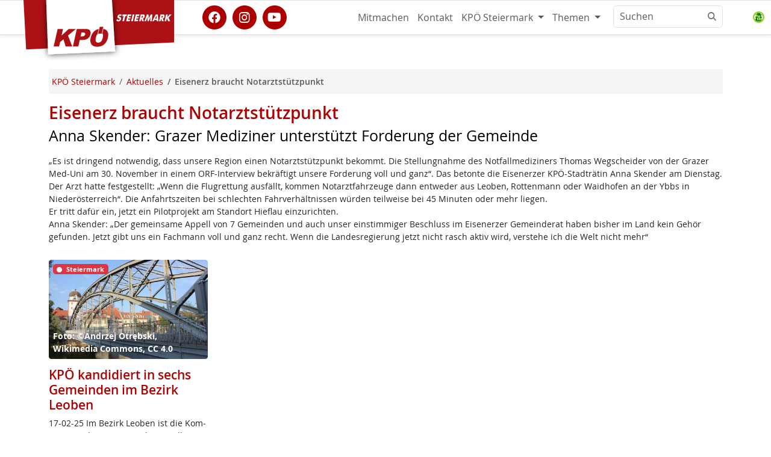

--- FILE ---
content_type: text/html; charset=utf-8
request_url: https://www.kpoe-steiermark.at/index.php?eisenerz-braucht-notarztst%C3%BCtzpunkt
body_size: 6214
content:
<!DOCTYPE html>
<html lang="de" id="www-kpoe-steiermark-at">
<head>
  <!--
	phpwcms | free open source content management system
	created by Oliver Georgi (oliver at phpwcms dot de) and licensed under GNU/GPL.
	phpwcms is copyright 2002-2026 of Oliver Georgi. Extensions are copyright of
	their respective owners. Visit project page for details: http://www.phpwcms.org/
  -->
  <meta charset="utf-8">
  <meta name="viewport" content="width=device-width, initial-scale=1.0, maximum-scale=3.0, user-scalable=yes">
  <title>Eisenerz braucht Notarztstützpunkt</title>
  <meta property="og:site_name" content="KPÖ Steiermark"/>
  <meta property="og:title" content="Eisenerz braucht Notarztstützpunkt"/>
  <meta property="og:url" content="https://www.kpoe-steiermark.at/eisenerz-braucht-notarztst%C3%BCtzpunkt.phtml"/>
  <meta property="og:description" content="„Es ist dringend notwendig, dass unsere Region einen Notarztstützpunkt bekommt."/>
  <meta property="og:type" content="article"/>
  <meta property="og:image" content="https://www.kpoe-steiermark.at/image_resized.php?format=jpg&amp;w=1200&amp;h=630&amp;q=95&amp;imgfile=hosts/www.kpoe-steiermark.at/phpwcms_filestorage/1a9a9f670d23c5ae47cac9790e3fdba1.jpg"/>
  <meta property="fb:app_id" content="693519717381510"/>
  <meta name="geo.region" content="AT-6" />
  <meta name="geo.position" content="47.0586;15.4331" />
  <meta name="geo.placename" content="Graz" />
  <meta name="ICBM" content="47.0586, 15.4331" />
  <link rel="alternate" type="application/rss+xml" title="KPÖ Steiermark Nachrichten" href="https://www.kpoe-steiermark.at/feeds.php" />
  <link rel="shortcut icon" href="/hosts/www.kpoe-steiermark.at/phpwcms_template/img/ico/favicon.ico" sizes="any" type="image/x-icon">
  <link rel="icon" href="/hosts/www.kpoe-steiermark.at/phpwcms_template/img/ico/SVG/KPOE_icon_weissrot.svg" type="image/svg+xml">
  <link rel="apple-touch-icon" sizes="152x152" href="/hosts/www.kpoe-steiermark.at/phpwcms_template/img/ico/152w/KPOE_icon_weissrot.png">
  <link rel="manifest" href="/hosts/www.kpoe-steiermark.at/phpwcms_template/img/ico/manifest.json">
  <link href="/hosts/www.kpoe-steiermark.at/phpwcms_template/inc_css/kpfancy.css" rel="alternate stylesheet" title="experimental" />
  <link rel="stylesheet" type="text/css" href="hosts/www.kpoe-steiermark.at/phpwcms_template/inc_css/webfonts/opensans/stylesheet.min.css"/>
  <link rel="stylesheet" type="text/css" href="hosts/www.kpoe-steiermark.at/phpwcms_template/lib/bootstrap5/css/bootstrap.min.css"/>
  <link rel="stylesheet" type="text/css" href="hosts/www.kpoe-steiermark.at/phpwcms_template/lib/materialsymbols/materialsymbols.outlined.css"/>
  <link rel="stylesheet" type="text/css" href="hosts/www.kpoe-steiermark.at/phpwcms_template/lib/font-awesome-6/css/fontawesome.min.css"/>
  <link rel="stylesheet" type="text/css" href="hosts/www.kpoe-steiermark.at/phpwcms_template/lib/font-awesome-6/css/brands.min.css"/>
  <link rel="stylesheet" type="text/css" href="hosts/www.kpoe-steiermark.at/phpwcms_template/lib/font-awesome-6/css/solid.min.css"/>
  <link rel="stylesheet" type="text/css" href="hosts/www.kpoe-steiermark.at/phpwcms_template/lib/font-awesome-6/css/v5-font-face.min.css"/>
  <link rel="stylesheet" type="text/css" href="hosts/www.kpoe-steiermark.at/phpwcms_template/inc_css/kp.bs5.css"/>
  <link rel="stylesheet" type="text/css" href="hosts/www.kpoe-steiermark.at/phpwcms_template/lib/slimbox/slimbox.css"/>
  <link rel="stylesheet" type="text/css" href="include/inc_module/mod_dsgvo/inc_css/privacy-controller.min.css"/>
  <link rel="stylesheet" type="text/css" href="include/inc_module/0_tomo_core/inc_lib/PFBC5/Resources/bootstrap/css/titatoggle.min.css"/>
  <link rel="stylesheet" type="text/css" href="hosts/www.kpoe-steiermark.at/phpwcms_template/inc_css/specific/google-cse.min.css"/>
  <link rel="stylesheet" type="text/css" href="hosts/www.kpoe-steiermark.at/phpwcms_template/inc_css/print_layout.min.css" media="print"/>
  <!--[if lt IE 9]><script src="hosts/www.kpoe-steiermark.at/phpwcms_template/lib/jquery/jquery-1.12.4.min.js"></script><![endif]-->
  <!--[if gte IE 9]><!--><script src="hosts/www.kpoe-steiermark.at/phpwcms_template/lib/jquery/jquery-3.7.0.min.js"></script><!--<![endif]-->
  <script src="hosts/www.kpoe-steiermark.at/phpwcms_template/lib/jquery/plugin/jquery.cookies.min.js"></script>
  <script src="hosts/www.kpoe-steiermark.at/phpwcms_template/lib/slimbox/slimbox.jquery.js"></script>
  <script src="include/inc_module/mod_dsgvo/inc_js/privacy-controller.min.js"></script>
  <script src="hosts/www.kpoe-steiermark.at/phpwcms_template/lib/bootstrap5/js/bootbox.min.js"></script>
  <meta name="description" content="„Es ist dringend notwendig, dass unsere Region einen Notarztstützpunkt bekommt. Nachrichten der KPÖ Steiermark">
  <link rel="canonical" href="https://www.kpoe-steiermark.at/eisenerz-braucht-notarztst%C3%BCtzpunkt.phtml">
  <meta name="keywords" content="Anna Skender, Medizin, GLB-KPÖ">
  <!--[if lt IE 9]>
	<script src="https://www.kpoe-steiermark.at/hosts/www.kpoe-steiermark.at/phpwcms_template/lib/html5shiv/html5shiv.min.js"></script>
	<script src="https://www.kpoe-steiermark.at/hosts/www.kpoe-steiermark.at/phpwcms_template/lib/respond/respond.min.js"></script>
  <![endif]-->
</head>
<body id="BS5" class="cat_12">
<header>
   
 </header>
 <nav id="nav" class="navbar bg-white sticky-top navbar-expand-md border-bottom border-top border-body" data-bs-theme="kp-rot">
  <div class="container">
   <div class="navbar-header">
    <a class="navbar-brand" href="https://www.kpoe-steiermark.at/" target="_top"> <img id="logo" src="/hosts/www.kpoe-steiermark.at/phpwcms_template/img/logo/kpoe_flag_stmk.svg" title="Zur Homepage" alt="KPÖ Steiermark" width="250" height="100" /><span class="sr-only">KPÖ Steiermark</span>
    </a>
   </div>
   <button type="button" class="navbar-toggler" data-bs-toggle="offcanvas" data-bs-target="#top-navbar-collapse" aria-controls="top-navbar-collapse" aria-expanded="false"
    aria-label="Toggle navigation">
    <span class="navbar-toggler-icon"></span>
   </button>
   <div class="offcanvas offcanvas-end" id="top-navbar-collapse">
    <div class="offcanvas-header">
     <h5 class="offcanvas-title" id="offcanvasNavbarLabel">Navigiere zu</h5>
     <button type="button" class="btn-close" data-bs-dismiss="offcanvas" aria-label="Close"></button>
    </div>
    <div class="offcanvas-body  justify-content-end">
     <div class="socialmedia-links flex-grow-1 align-self-center"><a href="https://www.facebook.com/kpsteiermark" class="withtooltip" title="KPÖ Steiermark auf facebook" referrerpolicy="origin" rel="nofollow"><span class="fa-stack fa-lg"><i class="fa fa-circle fa-stack-2x"></i><i class="fa-brands fa-facebook fa-stack-1x fa-inverse"></i></span></a><a href="https://www.instagram.com/kpoe.steiermark/" class="withtooltip" title="KPÖ Steiermark auf instagram" referrerpolicy="origin" rel="nofollow"><span class="fa-stack fa-lg"><i class="fa fa-circle fa-stack-2x"></i><i class="fa-brands fa-instagram fa-stack-1x fa-inverse"></i></span></a><a href="https://www.youtube.com/c/KPÖSteiermark1918" class="withtooltip" title="KPÖ Steiermark auf youtube" referrerpolicy="origin" rel="nofollow"><span class="fa-stack fa-lg"><i class="fa fa-circle fa-stack-2x"></i><i class="fa-brands fa-youtube fa-stack-1x fa-inverse"></i></span></a></div>
     
<ul id="topmenu_136" class="nav navbar-nav navbar-right">
	<li id="li_topmenu_138" class="nav-item sub_no sub_first"><a href="https://www.kpoe-steiermark.at/#mitmachen" class="nav-link" title="Mitmachen">Mitmachen</a></li>
	<li id="li_topmenu_139" class="nav-item sub_no"><a href="/kontakt.phtml" class="nav-link" title="Kontakt">Kontakt</a></li>
	<li id="li_topmenu_146" class="nav-item sub_ul dropdown"><a href="//www.kpoe-steiermark.at/" target="_self" class="nav-link dropdown-toggle" title="KPÖ Steiermark" data-bs-toggle="dropdown">KPÖ Steiermark <b class="caret"></b></a>
	<ul id="topmenu_146" class="dropdown-menu dropddown">
		<li id="li_topmenu_0146" class="nav-item sub_no sub_ul_true sub_first homeicon"><a href="//www.kpoe-steiermark.at/" target="_self" class="nav-link" title="KPÖ Steiermark">KPÖ Steiermark</a></li>
		<li id="li_topmenu_132" class="nav-item sub_no"><a href="veranstaltungen-kpoe-steiermark.phtml" class="nav-link" title="Termine">Termine</a></li>
		<li id="li_topmenu_140" class="nav-item sub_no sub_ul_true circle"><a href="kpoe-steiermark-regional.phtml" class="nav-link" title="KPÖ - regional">KPÖ - regional</a></li>
		<li id="li_topmenu_30" class="nav-item sub_no sub_ul_true"><a href="kpoe-steiermark-download-broschueren-zeitungen-fotos.phtml" class="nav-link" title="Medien/Download">Medien/Download</a></li>
		<li id="li_topmenu_111" class="nav-item sub_no"><a href="webshop.phtml" class="nav-link" title="Webshop">Webshop</a></li>
		<li id="li_topmenu_222" class="nav-item sub_no"><a href="programm-und-programmatisches.phtml" class="nav-link" title="Programm und Ziele">Programm und Ziele</a></li>
		<li id="li_topmenu_151" class="nav-item sub_no circle"><a href="/landtagsklub-der-kpoe-steiermark.phtml" class="nav-link" title="KPÖ - Landtagsklub">KPÖ - Landtagsklub</a></li>
		<li id="li_topmenu_149" class="nav-item sub_no sub_last homeicon"><a href="//www.kpoe-graz.at/" target="_self" class="nav-link" title="KPÖ Graz">KPÖ Graz</a></li>
	</ul>
	</li>
	<li id="li_topmenu_308" class="nav-item sub_ul dropdown sub_last"><a href="//www.kpoe-steiermark.at/themen-kpoe-steiermark.phtml" target="_self" class="nav-link dropdown-toggle" title="Themen" data-bs-toggle="dropdown">Themen <b class="caret"></b></a>
	<ul id="topmenu_308" class="dropdown-menu dropddown">
		<li id="li_topmenu_0308" class="nav-item sub_no sub_ul_true sub_first circle"><a href="//www.kpoe-steiermark.at/themen-kpoe-steiermark.phtml" target="_self" class="nav-link" title="Themen">Themen</a></li>
		<li id="li_topmenu_160" class="nav-item sub_no sub_ul_true"><a href="frauen.phtml" class="nav-link" title="Frauenrechte jetzt!">Frauenrechte jetzt!</a></li>
		<li id="li_topmenu_135" class="nav-item sub_no sub_last circle"><a href="Rat-Hilfe.phtml" class="nav-link" title="Rat &amp; Hilfe">Rat &amp; Hilfe</a></li>
	</ul>
	</li>
</ul>

      <div id="spc-container-8228">
   <div class="googlesearch_consent_required" data-spc-service="Google Search">

     <form class="d-flex" role="search" action="/suchen.phtml" method="get">
      <div class="input-group">
       <input class="form-control" type="search" placeholder="Suchen" id="nav-search-input" aria-label="Suchen" name="searchwords">
       <button class="btn btn-outline-secondary bg-white border ms-n5" type="button">
        <i class="fa fa-search"></i>
       </button>
  
      
      <div class="spc-placeholder" data-spc-service="googlesearch" data-spc-name="Google Search" data-spc-provider="Google Inc." data-spc-contentid="8228" data-spc-consentrequired="true">
           
      </div> 
       <input type="hidden" id="nav-search-allowone" name="nav-search-allowone" value="0">
      </div>
     </form>
</div>
   </div>
    </div></div></div></nav>
 <!-- Begin page content -->
 
 <div id="pagecontent" class="container">
  <div class="pagecontent-padding">
   <div class="row g-0" id="main-columns">
    <!-- StartDruck -->
    <main id="content" class="col-12">
     <nav class="d-none d-sm-block" aria-label="breadcrumb"><ol class="breadcrumb" itemscope itemtype="https://schema.org/BreadcrumbList"><li class="breadcrumb-item" itemprop="itemListElement" itemscope itemtype="http://schema.org/ListItem"><a itemprop="item" href="/"><span itemprop="name">KPÖ Steiermark</span></a><meta itemprop="position" content="1" /></li><li class="breadcrumb-item" itemprop="itemListElement" itemscope itemtype="http://schema.org/ListItem"><a itemprop="item" href="aktuelles_stmk.phtml"><span itemprop="name">Aktuelles</span></a><meta itemprop="position" content="2" /></li><li class="breadcrumb-item active fw-semibold" aria-current="page">Eisenerz braucht Notarztstützpunkt</li></ol></nav>
     
<article class="article article-default">
  <h1 class="article-title h2">Eisenerz braucht Notarztstützpunkt</h1>
  <h2 class="article-subtitle h3">Anna Skender: Grazer Mediziner unterstützt Forderung der Gemeinde</h2>   
  
   
    
      
<div style="height:10px;" class="spaceBeforeCP"></div>
<div class="cp-body"><p>„Es ist dringend notwendig, dass unsere Region einen Notarztstützpunkt bekommt. Die Stellungnahme des Notfallmediziners Thomas Wegscheider von der Grazer Med-Uni am 30. November in einem ORF-Interview bekräftigt unsere Forderung voll und ganz“. Das betonte die Eisenerzer KPÖ-Stadträtin Anna Skender am Dienstag.<br />
Der Arzt hatte festgestellt: „Wenn die Flugrettung ausfällt, kommen Notarztfahrzeuge dann entweder aus Leoben, Rottenmann oder Waidhofen an der Ybbs in Niederösterreich“. Die Anfahrtszeiten bei schlechten Fahrverhältnissen würden teilweise bei 45 Minuten oder mehr liegen.<br />
Er tritt dafür ein, jetzt ein Pilotprojekt am Standort Hieflau einzurichten.<br />
Anna Skender: „Der gemeinsame Appell von 7 Gemeinden und auch unser einstimmiger Beschluss im Eisenerzer Gemeinderat haben bisher im  Land kein Gehör gefunden. Jetzt gibt uns ein Fachmann voll und ganz recht. Wenn die Landesregierung jetzt nicht rasch aktiv wird, verstehe ich die Welt nicht mehr“</p></div>

   
   




  <div class="row teaser">
   <div class="col-12">
    <div class="row row-cols-1 row-cols-sm-2  row-cols-md-3 row-cols-lg-4 g-4 gy-4 teaser-container">
     
     <article class="col" data-last-col-1="1" data-last-col-2="1" data-last-col-3="1" data-last-col-4="1" data-last-col-5="1" data-last-col-6="1">
      
      <div class="card h-100 border-0 card-clickable" title="Lesen: KPÖ kandidiert in sechs Gemeinden im Bezirk Leoben" >
       <!-- Card img -->
       <div class="position-relative teaser-img-wrapper">
        <figure class="m-0">
         
         <img src="hosts/www.kpoe-steiermark.at/content/images/725871a5ceaa6387106fe5f5103b76e0.jpg" class="card-img img-fluid"  alt=""  />
         
        </figure>
        <figcaption class="d-flex align-items-start flex-column p-0 overflow-hidden">
         
         <div class="mb-auto d-flex justify-content-end">
          <div class="text-start ms-auto">
            <a href="aktuelles_stmk.phtml" title="Mehr Artikel von Steiermark ..."> <span class="badge bg-danger m-2 "><i class="fas fa-circle me-2 small fw-bold"></i>Steiermark</span>
           </a> 
          </div>
         </div>
          
         <div class="w-100 mt-auto fs-10px card-img-overlay-footer p-2">
          <span class="text-white fw-bold fs-xss image-caption image-caption-copyright">Foto: ©Andrzej Otrębski, Wikimedia Commons, CC 4.0</span>
         </div>
         
        </figcaption>
       </div>
       <div class="card-body px-0 pt-3">
        <h4 class="card-title text-uppercase">
         <a class="card-mainlink" href="kpoe-kandidiert-in-6-gemeinden-bezirk-leoben-murgg.phtml" title="Lesen: KPÖ kandidiert in sechs Gemeinden im Bezirk Leoben">KPÖ kandidiert in sechs Gemeinden im Bezirk Leoben</a>
        </h4>
        <p class="card-text">17-02-25 Im Be­zirk Leo­ben ist die Kom­mu­nis­ti­schen Par­tei in der Be­völ­ke­rung und in der Kom­mu­nal­po­li­tik fest ver­an­kert.
        </p>
       </div>
       <div class="card-footer bg-white text-muted px-0 fs-xs"></div>
      </div>
     </article>
     
    </div>
   </div>
  </div>
  


   
   
  <div class="clearfix"></div>
  <p class="small mt-4">Veröffentlicht: 30. November 2022</p>
  </article>
    
   
    </main>
    <!-- StopDruck -->
   </div></div></div>
 
 
 <footer class="footerneu" data-bs-theme="kp-rot">
  <div class="container"><div class="footer-nav mt-0">
<div><div class="socialmedia-links"><a href="https://www.facebook.com/kpsteiermark" class="withtooltip" title="KPÖ Steiermark auf facebook" referrerpolicy="origin" rel="nofollow"><span class="fa-stack fa-lg"><i class="fa fa-circle fa-stack-2x"></i><i class="fa-brands fa-facebook fa-stack-1x fa-inverse"></i></span></a><a href="https://www.instagram.com/kpoe.steiermark/" class="withtooltip" title="KPÖ Steiermark auf instagram" referrerpolicy="origin" rel="nofollow"><span class="fa-stack fa-lg"><i class="fa fa-circle fa-stack-2x"></i><i class="fa-brands fa-instagram fa-stack-1x fa-inverse"></i></span></a><a href="https://www.youtube.com/c/KPÖSteiermark1918" class="withtooltip" title="KPÖ Steiermark auf youtube" referrerpolicy="origin" rel="nofollow"><span class="fa-stack fa-lg"><i class="fa fa-circle fa-stack-2x"></i><i class="fa-brands fa-youtube fa-stack-1x fa-inverse"></i></span></a></div></div>
<div class="row row-cols-2 row-cols-lg-4 g-4 gy-4 gx-4 mt-4">
<div class="col-xs-12 col"><div class="footer-socialmedia-links"></div><div class="kplogo-embedded"><?xml version="1.0" encoding="UTF-8"?><svg id="Ebene_1" xmlns="http://www.w3.org/2000/svg" viewBox="0 0 238.11 120.33"><path id="sz_kpoe" d="M236.63,49.09c2.77-12.28,1.66-21.83-3.32-28.65-3.7-5.06-9.34-8.23-16.93-9.53l-4.49,19.93c.7.63,1.31,1.37,1.83,2.22,2,3.31,2.19,8.55.57,15.73-1.92,8.53-4.57,14.44-7.94,17.73-3.37,3.29-7.46,4.94-12.25,4.94s-7.98-1.68-9.93-5.04c-1.95-3.36-2.06-8.89-.33-16.58,1.75-7.76,4.37-13.33,7.85-16.69.09-.09.19-.15.29-.23l4.86-21.55c-7.13,1.53-13.45,4.59-18.94,9.26-8.15,6.94-13.63,16.64-16.44,29.1-2.01,8.92-2.02,16.34-.03,22.28,1.99,5.94,5.35,10.27,10.09,13.01,4.73,2.74,11.18,4.11,19.35,4.11s15.1-1.59,21.2-4.76c6.1-3.17,11.22-7.62,15.35-13.33,4.14-5.71,7.21-13.02,9.22-21.94M149.41,52.98c5.6-4.33,9.27-10.35,11.01-18.05,1.69-7.49.86-13.26-2.47-17.32-3.33-4.06-9.26-6.09-17.79-6.09h-39.15l-17.19,76.28h23.65l6.38-28.32h12.89c9.5,0,17.05-2.17,22.65-6.5M137.36,35.58c-.55,2.46-1.93,4.48-4.12,6.06-2.19,1.58-5.56,2.37-10.1,2.37h-5.77l3.83-17.01h6.71c4.4,0,7.22.83,8.44,2.5,1.22,1.67,1.56,3.69,1.02,6.08M80.88,87.8l-18.35-47.55,34.3-28.73h-31.36l-31.2,28.83,6.5-28.83h-23.58L0,87.8h23.58l4.19-18.61,15.06-12.75,9.02,31.35h29.04Z" fill="#20201e" stroke-width="0"/><polygon id="sz_oe" points="192.79 32.96 210.57 32.96 217.8 .88 200.02 .88 192.79 32.96" fill="#9c120f" stroke="#fff" stroke-width="1.75"/><g id="sz_steiermark"><path d="M72.4,106.86c.52.95,1.09,1.65,1.7,2.12.61.47,1.27.7,1.98.7.66,0,1.25-.2,1.77-.6.52-.4.84-.91.98-1.53.15-.68.09-1.21-.19-1.58-.28-.37-1.03-.75-2.24-1.15-1.65-.54-2.75-1.25-3.29-2.12-.54-.87-.64-2.07-.29-3.59.44-1.97,1.39-3.57,2.83-4.82,1.44-1.24,3.09-1.86,4.94-1.86,1,0,1.91.15,2.74.46.83.3,1.57.77,2.23,1.39l-2.46,4.04c-.44-.54-.92-.95-1.45-1.23-.53-.28-1.08-.41-1.66-.41s-1.11.16-1.56.48c-.44.32-.72.74-.84,1.24-.12.52-.05.93.21,1.24.26.31.82.6,1.69.89l.21.07c1.88.62,3.05,1.3,3.52,2.04.32.51.5,1.11.57,1.82.06.71,0,1.49-.2,2.36-.49,2.19-1.52,3.94-3.08,5.27-1.56,1.33-3.4,1.99-5.5,1.99-1.26,0-2.36-.24-3.29-.73s-1.75-1.25-2.47-2.29l3.17-4.18Z" fill="#9c120f" stroke-width="0"/><path d="M87.53,113.51l3.55-15.72h-4.06l1.1-4.87h13.07l-1.1,4.87h-4.06l-3.55,15.72h-4.94Z" fill="#9c120f" stroke-width="0"/><path d="M99.03,113.51l4.64-20.59h11.11l-1.02,4.51h-6.29l-.81,3.57h5.93l-1,4.42h-5.93l-.78,3.47h6.29l-1.04,4.61h-11.11Z" fill="#9c120f" stroke-width="0"/><path d="M113.61,113.51l4.64-20.59h4.99l-4.64,20.59h-4.99Z" fill="#9c120f" stroke-width="0"/><path d="M122.67,113.51l4.64-20.59h11.11l-1.02,4.51h-6.29l-.81,3.57h5.93l-1,4.42h-5.93l-.78,3.47h6.29l-1.04,4.61h-11.11Z" fill="#9c120f" stroke-width="0"/><path d="M137.12,113.51l4.64-20.59h5.17c2.02,0,3.41.11,4.16.32.75.21,1.36.56,1.82,1.06.53.56.86,1.28,1.02,2.15.15.87.11,1.83-.12,2.88-.36,1.59-1,2.89-1.91,3.89-.92,1-2.07,1.66-3.47,1.99l3.07,8.3h-5.59l-2.34-8.06-1.82,8.06h-4.63ZM144.21,102.65h.92c1.07,0,1.89-.21,2.47-.62s.98-1.06,1.17-1.94c.23-1.03.17-1.76-.19-2.2-.36-.44-1.08-.65-2.16-.65h-.99l-1.22,5.41Z" fill="#9c120f" stroke-width="0"/><path d="M174.26,113.51h-4.62l.94-8.9c.07-.63.16-1.33.27-2.1.11-.77.24-1.61.4-2.52-.31.87-.79,1.96-1.42,3.26-.14.27-.24.47-.3.6l-4.64,9.65h-3.29l-.29-9.65c0-.13,0-.33-.01-.6-.05-1.3-.03-2.39.05-3.25-.23.78-.46,1.55-.7,2.31-.24.76-.49,1.53-.75,2.29l-3.07,8.9h-4.6l7.44-20.59h4.89l.34,10.62c0,.07,0,.2.02.37.04.95.02,1.76-.07,2.43.12-.37.27-.77.46-1.22.19-.44.44-.98.74-1.61l5.15-10.59h4.91l-1.86,20.59Z" fill="#9c120f" stroke-width="0"/><path d="M174.87,113.51l10.9-20.59h6.19l1.62,20.59h-4.92l-.08-3.68h-7.02l-1.77,3.68h-4.92ZM183.53,105.82h4.92l-.31-6.79c-.01-.21-.01-.54,0-1,0-.46,0-1.05.02-1.77-.22.51-.44.99-.64,1.45-.21.46-.41.9-.61,1.32l-3.35,6.79Z" fill="#9c120f" stroke-width="0"/><path d="M195.4,113.51l4.64-20.59h5.17c2.02,0,3.41.11,4.16.32.75.21,1.36.56,1.82,1.06.53.56.86,1.28,1.02,2.15.15.87.11,1.83-.12,2.88-.36,1.59-1,2.89-1.91,3.89-.92,1-2.07,1.66-3.47,1.99l3.07,8.3h-5.59l-2.34-8.06-1.82,8.06h-4.63ZM202.48,102.65h.92c1.07,0,1.89-.21,2.47-.62s.98-1.06,1.17-1.94c.23-1.03.17-1.76-.19-2.2-.36-.44-1.08-.65-2.16-.65h-.99l-1.22,5.41Z" fill="#9c120f" stroke-width="0"/><path d="M211.74,113.51l4.64-20.59h4.89l-2.11,9.35,7.84-9.35h5.76l-8.97,10.04,4.9,10.55h-6.17l-3.82-9.24-2.08,9.24h-4.89Z" fill="#9c120f" stroke-width="0"/></g></svg></div>
<p class="mt-0">
<span class="sr-only">KPÖ-Steiermark</span>
Lagergasse 98a<br />
8020 Graz<br />
Tel: +43 316 712479<br />
Fax: +43 316 716291<br />
</p>
</div>

<div class="col">   <ul class="nav flex-column nav-pills">
    <li class="nav-item"><a href="/kontakt.phtml" title="Schreiben Sie uns!" target="_top">Kontakt</a></li>

     <li class="nav-item"><a href="datenschutzerklaerung.phtml" class="link-internal">Datenschutz</a></li> 	

    <li class="nav-item"><a href="/impressum.phtml" target="_top">Impressum</a></li>
    <li class="nav-item"><a href="suchen.phtml" class="link-internal">Suche</a></li>
   </ul></div>


<div class="col sitemap ">
<h5><a href="//www.kpoe-steiermark.at">Mehr auf kpoe-steiermark.at</a></h5>

<ul id="dtopmenu_129" class="dnav dnavbar-nav dnavbar-right">
	<li id="li_dtopmenu_132" class="nav-item sub_no sub_first"><a href="veranstaltungen-kpoe-steiermark.phtml" class="nav-link" title="Termine">Termine</a></li>
	<li id="li_dtopmenu_140" class="nav-item sub_ul"><a href="kpoe-steiermark-regional.phtml" class="nav-link" title="KPÖ - regional">KPÖ - regional</a>
	<ul id="dtopmenu_140" class="ddropddown">
		<li id="li_dtopmenu_284" class="nav-item sub_no sub_first"><a href="mandatarinnen.phtml" class="nav-link" title="Mandatarinnen">Mandatarinnen</a></li>
		<li id="li_dtopmenu_48" class="nav-item sub_no sub_ul_true sub_last"><a href="kpoe-steiermark-bezirke.phtml" class="nav-link" title="Bezirke Steiermark">Bezirke Steiermark</a></li>
	</ul>
	</li>
	<li id="li_dtopmenu_30" class="nav-item sub_ul"><a href="kpoe-steiermark-download-broschueren-zeitungen-fotos.phtml" class="nav-link" title="Medien/Download">Medien/Download</a>
	<ul id="dtopmenu_30" class="ddropddown">
		<li id="li_dtopmenu_211" class="nav-item sub_no sub_first"><a href="regionalzeitungen-archiv.phtml" class="nav-link" title="Regionalzeitungen Archiv">Regionalzeitungen Archiv</a></li>
		<li id="li_dtopmenu_73" class="nav-item sub_no"><a href="steirische-volksstimme.phtml" class="nav-link" title="Steir. Volksstimme">Steir. Volksstimme</a></li>
		<li id="li_dtopmenu_263" class="nav-item sub_no sub_last"><a href="bibliothek.phtml" class="nav-link" title="Bibliothek">Bibliothek</a></li>
	</ul>
	</li>
	<li id="li_dtopmenu_111" class="nav-item sub_no"><a href="webshop.phtml" class="nav-link" title="Webshop">Webshop</a></li>
	<li id="li_dtopmenu_222" class="nav-item sub_no sub_last"><a href="programm-und-programmatisches.phtml" class="nav-link" title="Programm und Ziele">Programm und Ziele</a></li>
</ul>

</div>
<div class="col sitemap">
<h5><a href="//www.kpoe-graz.at">Mehr auf kpoe-graz.at</a></h5>

<ul id="dtopmenu_3" class="dnav dnavbar-nav dnavbar-right">
	<li id="li_dtopmenu_8" class="nav-item sub_no sub_first"><a href="veranstaltungen-kpoe-graz.phtml" class="nav-link" title="Termine">Termine</a></li>
	<li id="li_dtopmenu_25" class="nav-item sub_no"><a href="kpoe_graz_aktionen.phtml" class="nav-link" title="Rat &amp; Hilfe">Rat &amp; Hilfe</a></li>
	<li id="li_dtopmenu_187" class="nav-item sub_no"><a href="/mieternotruf.phtml" class="nav-link" title="Mieternotruf">Mieternotruf</a></li>
	<li id="li_dtopmenu_21" class="nav-item sub_no"><a href="aus_dem_grazer_gemeinderat.phtml" class="nav-link" title="Aus dem Gemeinderat">Aus dem Gemeinderat</a></li>
	<li id="li_dtopmenu_80" class="nav-item sub_no"><a href="stadtbezirke.phtml" class="nav-link" title="Stadtbezirke">Stadtbezirke</a></li>
	<li id="li_dtopmenu_5" class="nav-item sub_no"><a href="mandatare_innen.phtml" class="nav-link" title="MandatarInnen">MandatarInnen</a></li>
	<li id="li_dtopmenu_9" class="nav-item sub_no"><a href="kontakt-kpoe-graz.phtml" class="nav-link" title="Kontakt/Adressen">Kontakt/Adressen</a></li>
	<li id="li_dtopmenu_24" class="nav-item sub_no"><a href="grazer_stadtblatt.phtml" class="nav-link" title="Grazer Stadtblatt">Grazer Stadtblatt</a></li>
	<li id="li_dtopmenu_7" class="nav-item sub_no sub_last"><a href="service_download.phtml" class="nav-link" title="Medien/Download">Medien/Download</a></li>
</ul>

</div>

</div>
</div></div>
 </footer><script>var phpwcms_templates_path='hosts/www.kpoe-steiermark.at/phpwcms_template/';
</script>
<script src="hosts/www.kpoe-steiermark.at/phpwcms_template/inc_js/template_main.bs5.min.js"></script>

</body>
</html>

--- FILE ---
content_type: text/css
request_url: https://www.kpoe-steiermark.at/hosts/www.kpoe-steiermark.at/phpwcms_template/inc_css/kpfancy.css
body_size: -139
content:
/* alternative style sheet kp 2024 */


.card-title.text-uppercase {
text-transform: none !important; 
font-weight: 600;	
}

--- FILE ---
content_type: application/javascript
request_url: https://www.kpoe-steiermark.at/hosts/www.kpoe-steiermark.at/phpwcms_template/lib/jquery/plugin/jquery.cookies.min.js
body_size: 592
content:
"use strict";!function($,undefined){function decode(s){try{return decodeURIComponent(s)}catch(e){try{return unescape(s)}catch(e2){return s}}}function get(){var cookies={};if(document.cookie)for(var values=document.cookie.split(/; */g),i=0;i<values.length;++i){var value,pos=(value=values[i]).search("="),key,value;value=pos<0?(key=decode(value),undefined):(key=decode(value.slice(0,pos)),decode(value.slice(pos+1))),cookies[key]=value}return cookies}function set(name,value,expires,path,domain,secure,samesite){switch(arguments.length){case 1:for(var key in name)set(key,name[key]);return;case 2:"object"==typeof value&&(expires=value.expires,path=value.path,domain=value.domain,secure=value.secure,value=value.value);case 3:"object"!=typeof expires||expires instanceof Date||(path=expires.path,domain=expires.domain,secure=expires.secure,expires=expires.expires)}null!==value&&value!==undefined||(expires=-1);var buf=[encodeURIComponent(name)+"="+encodeURIComponent(value)];switch(typeof expires){case"string":expires=new Date(expires);case"object":buf.push("expires="+expires.toUTCString());break;case"boolean":if(expires)break;expires=73e4;case"number":var date=new Date;date.setDate(date.getDate()+expires),buf.push("expires="+date.toUTCString())}!0===path?buf.push("path="+document.location.pathname):path&&buf.push("path="+path.replace(/[;\s]/g,encodeURIComponent)),!0===domain?buf.push("domain="+document.location.host):domain&&buf.push("domain="+domain.replace(/[;\s]/g,encodeURIComponent)),secure&&buf.push("secure"),(samesite=samesite||"Lax")&&buf.push("samesite="+samesite),document.cookie=buf.join("; ")}$.cookie=function(name){switch(arguments.length){case 0:return get();case 1:if("object"!=typeof name){var cookies=get();return name===undefined?cookies:Object.prototype.hasOwnProperty.call(cookies,name)?cookies[name]:null}case 2:case 3:case 4:case 5:case 6:return set.apply(this,arguments),this;default:throw new Error("Illegal number of arguments")}},$.removeCookie=function(name){var cookies=get();if(Object.prototype.hasOwnProperty.call(cookies,name)){var args=Array.prototype.slice.call(arguments,1);return args.unshift(name,null,-1),set.apply(this,args),!0}return!1}}(jQuery);